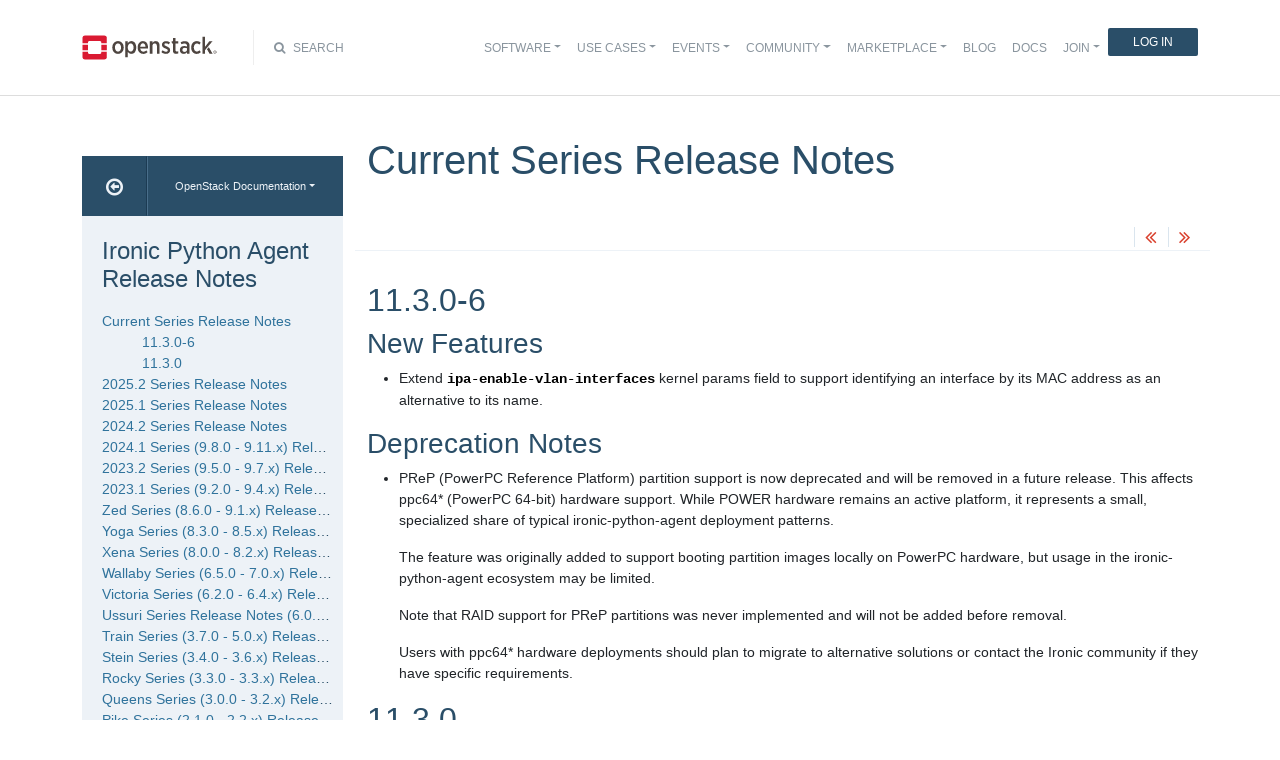

--- FILE ---
content_type: text/html
request_url: https://docs.openstack.org/releasenotes/ironic-python-agent/unreleased.html
body_size: 7264
content:
<!DOCTYPE html>

<html lang="en" data-content_root="./">
  <head>
    <meta charset="utf-8" />
    <meta name="viewport" content="width=device-width, initial-scale=1.0" /><meta name="viewport" content="width=device-width, initial-scale=1" />

    <title>Current Series Release Notes &#8212; Ironic Python Agent Release Notes  documentation</title>
    <link rel="stylesheet" type="text/css" href="_static/pygments.css?v=fe63c2af" />
    <link rel="stylesheet" type="text/css" href="_static/basic.css?v=5c69cfe2" />
    <script src="_static/documentation_options.js?v=5929fcd5"></script>
    <script src="_static/doctools.js?v=9bcbadda"></script>
    <script src="_static/sphinx_highlight.js?v=dc90522c"></script>
    <link rel="index" title="Index" href="genindex.html" />
    <link rel="search" title="Search" href="search.html" />
    <link rel="next" title="2025.2 Series Release Notes" href="2025.2.html" />
    <link rel="prev" title="Ironic Python Agent Release Notes" href="index.html" />
<meta name="viewport" content="width=device-width, initial-scale=1">
<!-- Bootstrap CSS -->
<link href="_static/css/bootstrap.min.css" rel="stylesheet">

<!-- Fonts -->
<link href="_static/css/font-awesome.min.css" rel="stylesheet">

<!-- Custom CSS -->
<link href="_static/css/combined.css" rel="stylesheet">

<!-- Search CSS -->
<link href="_static/css/search.css" rel="stylesheet">

<!-- Pygments CSS -->
<link href="_static/pygments.css" rel="stylesheet">

<!-- HTML5 Shim and Respond.js IE8 support of HTML5 elements and media queries -->
<!-- WARNING: Respond.js doesn't work if you view the page via file:// -->
<!--[if lt IE 9]>
    <script src="https://oss.maxcdn.com/libs/html5shiv/3.7.0/html5shiv.js"></script>
    <script src="https://oss.maxcdn.com/libs/respond.js/1.4.2/respond.min.js"></script>
<![endif]-->

<!-- Google Analytics -->
<script>
(function(i,s,o,g,r,a,m){i['GoogleAnalyticsObject']=r;i[r]=i[r]||function(){
(i[r].q=i[r].q||[]).push(arguments)},i[r].l=1*new Date();a=s.createElement(o),
m=s.getElementsByTagName(o)[0];a.async=1;a.src=g;m.parentNode.insertBefore(a,m)
})(window,document,'script','//www.google-analytics.com/analytics.js','ga');

ga('create', 'UA-17511903-1', 'auto');
ga('send', 'pageview');
</script>
<!-- End Google Analytics -->


  </head><body>

<!-- SOURCE_FILE: https://opendev.org/openstack/ironic-python-agent/src/releasenotes/source/unreleased.rst -->

<script>
    (function (window, document) {
        var loader = function () {
            var script = document.createElement("script"), tag = document.getElementsByTagName("script")[0];
            script.src = "https://search.openstack.org/widget/embed.min.js?t="+Date.now();
            tag.parentNode.insertBefore(script, tag);
        };
        window.addEventListener ? window.addEventListener("load", loader, false) : window.attachEvent("onload", loader);
    })(window, document);
</script>

<nav class="navbar navbar-default navbar-expand-md" role="navigation">
  <div class="container">
    <!-- Brand and toggle get grouped for better mobile display -->
      <div class="brand-wrapper">
        <a class="navbar-brand" href="https://www.openstack.org/">
        <img src="_static/images/logo-full.svg" width="135px" height="35px"/>
        </a>
      </div>
      <button class="navbar-toggler" data-bs-target="#navbar-main-1" aria-controls="navbar-main-1" data-bs-toggle="collapse" type="button">
        <span class="navbar-toggler-icon"></span>
        <span class="sr-only">Toggle navigation</span>
      </button>
      <div class="search-icon show"><i class="fa fa-search"></i> Search</div>
      <div class="collapse navbar-collapse" id="navbar-main-1">
<div class="search-container tiny">
    <div class="openstack-search-bar" data-baseUrl="search.openstack.org" data-context="docs-openstack"></div>
</div>
      <ul class="nav navbar-nav navbar-main ms-auto mb-2 mb-lg-0 justify-content-end show" role="navigation">
<li class="search-container-mobile">
    <div class="openstack-search-bar" data-baseUrl="search.openstack.org" data-context="docs-openstack"></div>
</li>
        <li class="nav-item dropdown"> <!--Software -->
          <a href="https://www.openstack.org/software/" class="nav-link dropdown-toggle" aria-expanded="false">Software</a>
          <ul class="dropdown-menu">
            <li><a class="dropdown-item" href="https://www.openstack.org/software/">Overview</a></li>
            <li><a class="dropdown-item" href="https://www.openstack.org/software/project-navigator/openstack-components">OpenStack Components</a></li>
            <li><a class="dropdown-item" href="https://www.openstack.org/software/project-navigator/sdks">SDKs</a></li>
            <li><a class="dropdown-item" href="https://www.openstack.org/software/project-navigator/deployment-tools">Deployment Tools</a></li>
            <li><a class="dropdown-item" href="https://www.openstack.org/assets/software/projectmap/openstack-map.pdf" target="_blank">OpenStack Map</a></li>
            <li><a class="dropdown-item" href="https://www.openstack.org/software/sample-configs/">Sample Configs</a></li>
          </ul>
        </li>
        <li class="nav-item drop-down"> <!-- Use Cases -->
          <a href="https://www.openstack.org/use-cases/" class="nav-link dropdown-toggle" role="button">Use Cases</a>
          <ul class="dropdown-menu">
            <li><a class="dropdown-item" href="https://www.openstack.org/use-cases/">Users in Production</a></li>
            <li><hr class="dropdown-divider"></li>
            <li><a class="dropdown-item" href="https://www.openstack.org/use-cases/bare-metal/">Ironic Bare Metal</a></li>
            <li><a class="dropdown-item" href="https://www.openstack.org/use-cases/edge-computing/">Edge Computing</a></li>
            <li><a class="dropdown-item" href="https://www.openstack.org/use-cases/telecoms-and-nfv/">Telecom &amp; NFV</a></li>
            <li><a class="dropdown-item" href="https://www.openstack.org/use-cases/science/">Science and HPC</a></li>
            <li><a class="dropdown-item" href="https://www.openstack.org/use-cases/containers/">Containers</a></li>
            <li><a class="dropdown-item" href="https://www.openstack.org/use-cases/enterprise/">Enterprise</a></li>
            <li><a class="dropdown-item" href="https://www.openstack.org/surveys/landing">User Survey</a></li>
          </ul>
        </li>
        <li class="nav-item dropdown"> <!-- Events -->
          <a href="https://openinfra.dev/summit" class="nav-link dropdown-toggle" role="button" id="dropdownMenuEvents">Events</a>
          <ul class="dropdown-menu">
            <li><a class="dropdown-item" href="https://openinfra.dev/summit">OpenInfra Summit</a></li>
            <li><a class="dropdown-item" href="https://www.openstack.org/ptg/">Project Teams Gathering</a></li>
            <li><a class="dropdown-item" href="https://www.openstack.org/events/opendev-2020/">OpenDev</a></li>
            <li><a class="dropdown-item" href="https://www.openstack.org/events/community-events/">Community Events</a></li>
            <li><a class="dropdown-item" href="https://www.openstack.org/events/openstackdays">OpenStack &amp; OpenInfra Days</a></li>
            <li><a class="dropdown-item" href="https://www.openstack.org/videos/">Summit Videos</a></li>
          </ul>
        </li>
        <li class="nav-item dropdown"><!-- Community -->
          <a href="https://www.openstack.org/community/" class="nav-link dropdown-toggle" role="button">Community</a>
          <ul class="dropdown-menu">
            <li><a class="dropdown-item" href="https://www.openstack.org/community/">Welcome! Start Here</a></li>
            <li><a class="dropdown-item" href="https://www.openstack.org/community/tech-committee">OpenStack Technical Committee</a></li>
            <li><a class="dropdown-item" href="https://www.openstack.org/community/speakers/">Speakers Bureau</a></li>
            <li><a class="dropdown-item" href="http://wiki.openstack.org">OpenStack Wiki</a></li>
            <li><a class="dropdown-item" href="https://www.openstack.org/coa/">Get Certified (COA)</a></li>
            <li><a class="dropdown-item" href="https://www.openstack.org/community/jobs/">Jobs</a></li>
            <li><a class="dropdown-item" href="https://www.openstack.org/marketing/">Marketing Resources</a></li>
            <li><a class="dropdown-item" href="https://www.openstack.org/news/">Community News</a></li>
            <li><a class="dropdown-item" href="http://superuser.openstack.org">Superuser Magazine</a></li>
            <li><hr class="dropdown-divider"></li>
            <li><a class="dropdown-item" href="https://www.openstack.org/community/supporting-organizations/">OpenInfra Foundation Supporting Organizations</a></li>
            <li><a class="dropdown-item" href="https://openinfra.dev">OpenInfra Foundation</a></li>
          </ul>
        </li>
        <li class="nav-item dropdown"><!-- Marketplace -->
          <a href="https://www.openstack.org/marketplace/" class="nav-link dropdown-toggle" role="button">Marketplace</a>
          <ul class="dropdown-menu dropdown-hover">
            <li><a class="dropdown-item" href="https://www.openstack.org/marketplace/training/">Training</a></li>
            <li><a class="dropdown-item" href="https://www.openstack.org/marketplace/distros/">Distros &amp; Appliances</a></li>
            <li><a class="dropdown-item" href="https://www.openstack.org/marketplace/public-clouds/">Public Clouds</a></li>
            <li><a class="dropdown-item" href="https://www.openstack.org/marketplace/hosted-private-clouds/">Hosted Private Clouds</a></li>
            <li><a class="dropdown-item" href="https://www.openstack.org/marketplace/remotely-managed-private-clouds/">Remotely Managed Private Clouds</a></li>
            <li><a class="dropdown-item" href="https://www.openstack.org/marketplace/consulting/">Consulting &amp; Integrators</a></li>
            <li><a class="dropdown-item" href="https://www.openstack.org/marketplace/drivers/">Drivers</a></li>
          </ul>
        </li>
        <li class="nav-item"><!-- Blog -->
          <a class="nav-link" href="https://www.openstack.org/blog/">Blog</a>
        </li>
        <li class="nav-item"><!-- Docs -->
          <a class="nav-link" href="http://docs.openstack.org/">Docs</a>
        </li>
        <li class="nav-item dropdown join-nav-section"> <!-- Join -->
          <a href="https://openinfra.dev/join/" class="nav-link dropdown-toggle" role="button">Join</a>
          <ul class="dropdown-menu" style="display: none;">
            <li><a class="dropdown-item" href="https://openinfra.dev/join/">Sign up for Foundation Membership</a></li>
            <li><a class="dropdown-item" href="https://openinfra.dev/join/">Sponsor the Foundation</a></li>
            <li><a class="dropdown-item" href="https://openinfra.dev">More about the Foundation</a></li>
          </ul>
        </li>
        <li class="nav-item"> <!-- Login -->
          <a href="https://www.openstack.org/Security/login/?BackURL=/home/" class="sign-in-btn">Log In</a>
        </li>
      </ul>
    </div>
  </div>
  <!-- /.container -->
</nav>

    <div class="container docs-book-wrapper">
      <div class="row">
        <div class="col-lg-9 col-md-8 col-sm-8 col-lg-push-3 col-md-push-4 col-sm-push-4 order-4">
<div class="row docs-title">
  <div class="col-lg-8">
      <h1>Current Series Release Notes</h1>
    
  </div>
  <div class="docs-actions">
    
    <a href="index.html"><i class="fa fa-angle-double-left" data-toggle="tooltip" data-placement="top" title="Previous: Ironic Python Agent Release Notes"></i></a>
    
    
    <a href="2025.2.html"><i class="fa fa-angle-double-right" data-toggle="tooltip" data-placement="top" title="Next: 2025.2 Series Release Notes"></i></a>
    
  </div>
</div>
          <div class="row">
            <div class="col-lg-12">
              <div class="docs-body" role="main">

  <section id="current-series-release-notes">
<h1>Current Series Release Notes<a class="headerlink" href="#current-series-release-notes" title="Link to this heading">¶</a></h1>
<section id="relnotes-11-3-0-6">
<span id="id1"></span><h2>11.3.0-6<a class="headerlink" href="#relnotes-11-3-0-6" title="Link to this heading">¶</a></h2>
<section id="new-features">
<span id="relnotes-11-3-0-6-new-features"></span><h3>New Features<a class="headerlink" href="#new-features" title="Link to this heading">¶</a></h3>
<ul class="simple">
<li><p>Extend <code class="docutils literal notranslate"><span class="pre">ipa-enable-vlan-interfaces</span></code> kernel params field to support
identifying an interface by its MAC address as an alternative to its name.</p></li>
</ul>
</section>
<section id="deprecation-notes">
<span id="relnotes-11-3-0-6-deprecation-notes"></span><h3>Deprecation Notes<a class="headerlink" href="#deprecation-notes" title="Link to this heading">¶</a></h3>
<ul>
<li><p>PReP (PowerPC Reference Platform) partition support is now deprecated and
will be removed in a future release. This affects ppc64* (PowerPC 64-bit)
hardware support. While POWER hardware remains an active platform, it
represents a small, specialized share of typical ironic-python-agent
deployment patterns.</p>
<p>The feature was originally added to support booting partition images
locally on PowerPC hardware, but usage in the ironic-python-agent
ecosystem may be limited.</p>
<p>Note that RAID support for PReP partitions was never implemented and
will not be added before removal.</p>
<p>Users with ppc64* hardware deployments should plan to migrate to
alternative solutions or contact the Ironic community if they have
specific requirements.</p>
</li>
</ul>
</section>
</section>
<section id="relnotes-11-3-0">
<span id="id2"></span><h2>11.3.0<a class="headerlink" href="#relnotes-11-3-0" title="Link to this heading">¶</a></h2>
<section id="relnotes-11-3-0-new-features">
<span id="id3"></span><h3>New Features<a class="headerlink" href="#relnotes-11-3-0-new-features" title="Link to this heading">¶</a></h3>
<ul class="simple">
<li><p>Adds support for the <code class="docutils literal notranslate"><span class="pre">is_root_volume</span></code> property in software RAID
configurations. The property can be set to True on a RAID volume to
indicate that it should be used as the root device for OS installation.
When set to False, the volume and the underlying physical devices
and partitions are excluded from consideration as potential root devices.
It defaults to None, which has no effect on root device selection.</p></li>
</ul>
<ul class="simple">
<li><p>Adds support for automatically skipping BMC detection via ipmitool
when Ironic indicates the node uses out-of-band management interfaces
(e.g., Redfish, iDRAC Redfish, iLO, iRMC). This reduces deployment
time and avoids unnecessary ipmitool calls when the BMC information
is already known to Ironic.</p></li>
</ul>
<ul class="simple">
<li><p>BMC information (address, v6address, and MAC) is now cached after the
first detection to avoid repeated expensive ipmitool calls during
subsequent inventory collections. This improves performance during
heartbeats and long-running operations like cleaning or rescue mode.</p></li>
</ul>
</section>
<section id="upgrade-notes">
<span id="relnotes-11-3-0-upgrade-notes"></span><h3>Upgrade Notes<a class="headerlink" href="#upgrade-notes" title="Link to this heading">¶</a></h3>
<ul class="simple">
<li><p>Support for Python 3.9 has been removed. Now Python 3.10 is the minimum
version supported.</p></li>
</ul>
</section>
<section id="relnotes-11-3-0-deprecation-notes">
<span id="id4"></span><h3>Deprecation Notes<a class="headerlink" href="#relnotes-11-3-0-deprecation-notes" title="Link to this heading">¶</a></h3>
<ul class="simple">
<li><p>If a volume_name is present in the skip_block_devices property,
the function validate_confiuguration will now fail unless
all logical disks in the target_raid_config have a volume_name
specified.</p></li>
</ul>
</section>
<section id="bug-fixes">
<span id="relnotes-11-3-0-bug-fixes"></span><h3>Bug Fixes<a class="headerlink" href="#bug-fixes" title="Link to this heading">¶</a></h3>
<ul class="simple">
<li><p>Fix a conditional which is supposed to check whether there are
any erasable devices. In the previous state, the conditional
was wrong as the call was missing the node as a parameter.</p></li>
</ul>
<ul class="simple">
<li><p>Fixes matching hints with lists of WWN/Serial which was only handled
in some cases - due to the issue, it was possible to choose a device
listed in the skip_block_devices property as a root device.</p></li>
</ul>
<ul class="simple">
<li><p>Fixes an issue where the agent could not find a valid IP address when
the Ironic API was running on a non-standard port. The reachability test
now uses the full API URL including the port number, instead of only
using the hostname. This prevents <code class="docutils literal notranslate"><span class="pre">LookupAgentIPError</span></code> when connecting
to Ironic APIs on custom ports.</p></li>
</ul>
<ul class="simple">
<li><p>Fixes RuntimeError when entering rescue mode by checking if the
heartbeater thread is alive before attempting to stop it.</p></li>
</ul>
<ul class="simple">
<li><p>The skip_block_devices property now supports RAIDs, including scenarios
with multiple arrays on the same physical disk. This included 6 smaller
bugs that have all been addressed.</p></li>
</ul>
<ul class="simple">
<li><p>The agent now tests Ironic API URL reachability via HTTP during startup
before determining the advertised IP address. Unreachable API URLs are
filtered out, preventing the agent from advertising an IP address that
cannot actually reach the Ironic API. This improves reliability when
multiple API URLs are configured or in complex network topologies.
The IP reachability test uses the configured <code class="docutils literal notranslate"><span class="pre">http_request_timeout</span></code>
(default 30 seconds) timeout for the HTTP request.</p></li>
</ul>
</section>
</section>
</section>


              </div>
            </div>
          </div>
          <div class="docs-actions">
          
            <a href="index.html"><i class="fa fa-angle-double-left" data-toggle="tooltip" data-placement="top" title="Previous: Ironic Python Agent Release Notes"></i></a>
          
          
            <a href="2025.2.html"><i class="fa fa-angle-double-right" data-toggle="tooltip" data-placement="top" title="Next: 2025.2 Series Release Notes"></i></a>
          
          </div>
          <div class="row docs-byline bottom">
            <div class="docs-updated">this page last updated: 2025-12-19 23:45:06</div>
          </div>
          <div class="row">
            <div class="col-lg-8 col-md-8 col-sm-8 docs-license">
<a href="https://creativecommons.org/licenses/by/3.0/">
 <img src="_static/images/docs/license.png" alt="Creative Commons Attribution 3.0 License"/>
</a>
<p>
 Except where otherwise noted, this document is licensed under
 <a href="https://creativecommons.org/licenses/by/3.0/">Creative Commons
 Attribution 3.0 License</a>. See all <a href="https://www.openstack.org/legal">
 OpenStack Legal Documents</a>.
</p>
            </div>
            <div class="col-lg-4 col-md-4 col-sm-4 docs-actions-wrapper">
            <!-- ID buglinkbottom added so that pre-filled doc bugs
                 are sent to Launchpad projects related to the
                 document -->
            </div>
          </div>
        </div>
<div class="col-lg-3 col-md-4 col-sm-4 col-lg-pull-9 col-md-pull-8 col-sm-pull-8 order-1 docs-sidebar">
  <div class="btn-group docs-sidebar-releases">
    <button onclick="location.href='/'" class="btn docs-sidebar-home" data-toggle="tooltip" data-placement="top" title="OpenStack Docs Home"><i class="fa fa-arrow-circle-o-left"></i></button>
<button type="button" data-bs-toggle="dropdown" class="btn dropdown-toggle docs-sidebar-release-select">OpenStack Documentation</button>
<ul class="dropdown-menu docs-sidebar-dropdown" role="menu">
  <li class="dropdown-header">Guides</li>
  <li><a class="dropdown-item" href="https://docs.openstack.org/index.html#install-guides">Install Guides</a></li>
  <li><a class="dropdown-item" href="https://docs.openstack.org/index.html#user-guides">User Guides</a></li>
  <li><a class="dropdown-item" href="https://docs.openstack.org/index.html#configuration-guides">Configuration Guides</a></li>
  <li><a class="dropdown-item" href="https://docs.openstack.org/index.html#ops-and-admin-guides">Operations and Administration Guides</a></li>
  <li><a class="dropdown-item" href="https://docs.openstack.org/index.html#api-guides">API Guides</a></li>
  <li><a class="dropdown-item" href="https://docs.openstack.org/index.html#contributor-guides">Contributor Guides</a></li>
  <li class="dropdown-header">Languages</li>
  <li><a class="dropdown-item" href="https://docs.openstack.org/de/">Deutsch (German)</a></li>
  <li><a class="dropdown-item" href="https://docs.openstack.org/fr/">Français (French)</a></li>
  <li><a class="dropdown-item" href="https://docs.openstack.org/id/">Bahasa Indonesia (Indonesian)</a></li>
  <li><a class="dropdown-item" href="https://docs.openstack.org/it/">Italiano (Italian)</a></li>
  <li><a class="dropdown-item" href="https://docs.openstack.org/ja/">日本語 (Japanese)</a></li>
  <li><a class="dropdown-item" href="https://docs.openstack.org/ko_KR/">한국어 (Korean)</a></li>
  <li><a class="dropdown-item" href="https://docs.openstack.org/pt_BR/">Português (Portuguese)</a></li>
  <li><a class="dropdown-item" href="https://docs.openstack.org/tr_TR/">Türkçe (Türkiye)</a></li>
  <li><a class="dropdown-item" href="https://docs.openstack.org/zh_CN/">简体中文 (Simplified Chinese)</a></li>
</ul>
  </div>
  <div class="docs-sidebar-toc">
    <div class="docs-sidebar-section" id="table-of-contents">
      <a href="index.html" class="docs-sidebar-section-title"><h4>Ironic Python Agent Release Notes </h4></a>
      <ul class="current">
<li class="toctree-l1 current"><a class="current reference internal" href="#">Current Series Release Notes</a><ul>
<li class="toctree-l2"><a class="reference internal" href="#relnotes-11-3-0-6">11.3.0-6</a></li>
<li class="toctree-l2"><a class="reference internal" href="#relnotes-11-3-0">11.3.0</a></li>
</ul>
</li>
<li class="toctree-l1"><a class="reference internal" href="2025.2.html">2025.2 Series Release Notes</a></li>
<li class="toctree-l1"><a class="reference internal" href="2025.1.html">2025.1 Series Release Notes</a></li>
<li class="toctree-l1"><a class="reference internal" href="2024.2.html">2024.2 Series Release Notes</a></li>
<li class="toctree-l1"><a class="reference internal" href="2024.1.html">2024.1 Series (9.8.0 - 9.11.x) Release Notes</a></li>
<li class="toctree-l1"><a class="reference internal" href="2023.2.html">2023.2 Series (9.5.0 - 9.7.x) Release Notes</a></li>
<li class="toctree-l1"><a class="reference internal" href="2023.1.html">2023.1 Series (9.2.0 - 9.4.x) Release Notes</a></li>
<li class="toctree-l1"><a class="reference internal" href="zed.html">Zed Series (8.6.0 - 9.1.x) Release Notes</a></li>
<li class="toctree-l1"><a class="reference internal" href="yoga.html">Yoga Series (8.3.0 - 8.5.x) Release Notes</a></li>
<li class="toctree-l1"><a class="reference internal" href="xena.html">Xena Series (8.0.0 - 8.2.x) Release Notes</a></li>
<li class="toctree-l1"><a class="reference internal" href="wallaby.html">Wallaby Series (6.5.0 - 7.0.x) Release Notes</a></li>
<li class="toctree-l1"><a class="reference internal" href="victoria.html">Victoria Series (6.2.0 - 6.4.x) Release Notes</a></li>
<li class="toctree-l1"><a class="reference internal" href="ussuri.html">Ussuri Series Release Notes (6.0.0 - 6.1.x)</a></li>
<li class="toctree-l1"><a class="reference internal" href="train.html">Train Series (3.7.0 - 5.0.x) Release Notes</a></li>
<li class="toctree-l1"><a class="reference internal" href="stein.html">Stein Series (3.4.0 - 3.6.x) Release Notes</a></li>
<li class="toctree-l1"><a class="reference internal" href="rocky.html">Rocky Series (3.3.0 - 3.3.x) Release Notes</a></li>
<li class="toctree-l1"><a class="reference internal" href="queens.html">Queens Series (3.0.0 - 3.2.x) Release Notes</a></li>
<li class="toctree-l1"><a class="reference internal" href="pike.html">Pike Series (2.1.0 - 2.2.x) Release Notes</a></li>
<li class="toctree-l1"><a class="reference internal" href="ocata.html">Ocata Series (2.0.0 - 2.0.x) Release Notes</a></li>
<li class="toctree-l1"><a class="reference internal" href="newton.html">Newton Series (1.3.0 - 1.5.x) Release Notes</a></li>
<li class="toctree-l1"><a class="reference internal" href="mitaka.html">Mitaka Series (1.1.0 - 1.2.x) Release Notes</a></li>
<li class="toctree-l1"><a class="reference internal" href="liberty.html">Liberty Series (1.0.0 - 1.0.5) Release Notes</a></li>
</ul>

    </div>

  <div class="docs-sidebar-toc">
    <div class="docs-sidebar-section" id="local-table-of-contents">
      <h4 class="docs-sidebar-section-title">Page Contents</h4>
      <ul>
<li><a class="reference internal" href="#">Current Series Release Notes</a><ul>
<li><a class="reference internal" href="#relnotes-11-3-0-6">11.3.0-6</a><ul>
<li><a class="reference internal" href="#new-features">New Features</a></li>
<li><a class="reference internal" href="#deprecation-notes">Deprecation Notes</a></li>
</ul>
</li>
<li><a class="reference internal" href="#relnotes-11-3-0">11.3.0</a><ul>
<li><a class="reference internal" href="#relnotes-11-3-0-new-features">New Features</a></li>
<li><a class="reference internal" href="#upgrade-notes">Upgrade Notes</a></li>
<li><a class="reference internal" href="#relnotes-11-3-0-deprecation-notes">Deprecation Notes</a></li>
<li><a class="reference internal" href="#bug-fixes">Bug Fixes</a></li>
</ul>
</li>
</ul>
</li>
</ul>

    </div>
  </div>
  </div>
</div>
      </div>
    </div>
<footer>
  <div class="container">
    <div class="row footer-links">
      <div class="col-lg-2 col-sm-2">
        <h3>OpenStack</h3>
        <ul>
          <li><a href="https://www.openstack.org/software/project-navigator/">Projects</a></li>
          <li><a href="https://security.openstack.org/">OpenStack Security</a></li>
          <li><a href="https://openstack.org/blog/">Blog</a></li>
          <li><a href="https://openstack.org/news/">News</a></li>
        </ul>
      </div>
      <div class="col-lg-2 col-sm-2">
        <h3>Community</h3>
        <ul>
          <li><a href="https://www.meetup.com/pro/openinfradev/">User Groups</a></li>
          <li><a href="https://openstack.org/community/events/">Events</a></li>
          <li><a href="https://openstack.org/community/jobs/">Jobs</a></li>
          <li><a href="https://openinfra.dev/members/">Companies</a></li>
          <li><a href="https://docs.openstack.org/contributors">Contribute</a></li>
        </ul>
      </div>
      <div class="col-lg-2 col-sm-2">
        <h3>Documentation</h3>
        <ul>
          <li><a href="https://docs.openstack.org">OpenStack Manuals</a></li>
          <li><a href="https://openstack.org/software/start/">Getting Started</a></li>
          <li><a href="https://developer.openstack.org">API Documentation</a></li>
          <li><a href="https://wiki.openstack.org">Wiki</a></li>
        </ul>
      </div>
      <div class="col-lg-2 col-sm-2">
        <h3>Branding &amp; Legal</h3>
        <ul>
          <li><a href="https://openinfra.dev/legal">Legal Docs</a></li>
          <li><a href="https://openstack.org/brand/">Logos &amp; Guidelines</a></li>
          <li><a href="https://openinfra.dev/legal/trademark-policy">Trademark Policy</a></li>
          <li><a href="https://openinfra.dev/privacy-policy">Privacy Policy</a></li>
          <li><a href="https://docs.openstack.org/contributors/common/setup-gerrit.html#individual-contributor-license-agreement">OpenInfra CLA</a></li>
        </ul>
      </div>
      <div class="col-lg-4 col-sm-4">
        <h3>Stay In Touch</h3>
        <a href="https://twitter.com/OpenStack" target="_blank" class="social-icons footer-twitter"></a>
        <a href="https://www.facebook.com/openinfradev" target="_blank" class="social-icons footer-facebook"></a>
        <a href="https://www.linkedin.com/company/open-infrastructure-foundation" target="_blank" class="social-icons footer-linkedin"></a>
        <a href="https://www.youtube.com/user/OpenStackFoundation" target="_blank" class="social-icons footer-youtube"></a>
        <p class="fine-print">
          The OpenStack project is provided under the
          <a href="https://www.apache.org/licenses/LICENSE-2.0">Apache 2.0 license</a>. Docs.openstack.org is powered by
          <a href="https://rackspace.com" target="_blank">Rackspace Cloud Computing</a>.
        </p>
      </div>
    </div>
  </div>
</footer>
<!-- jQuery -->
<script src="_static/js/jquery-3.2.1.min.js"></script>

<!-- Bootstrap JavaScript -->
<script src="_static/js/bootstrap.bundle.min.js"></script>

<!-- The rest of the JS -->
<script src="_static/js/navigation.js"></script>

<!-- Docs JS -->
<script src="_static/js/docs.js"></script>

<!-- Javascript for page -->
<script>
  /* Build a description of this page including SHA, source location on git
   * repo, build time and the project's launchpad bug tag. Set the HREF of the
   * bug buttons
   */
</script>


  </body>
</html>

--- FILE ---
content_type: text/javascript
request_url: https://docs.openstack.org/releasenotes/ironic-python-agent/_static/js/navigation.js
body_size: 425
content:

// Open header drop downs on hover
jQuery(document).ready(function(){
    if (jQuery(window).width() > 767) {
        $('ul.navbar-main li ul.dropdown-menu').addClass('dropdown-hover');
        $('ul.navbar-main li').hover(function() {
          $(this).find('.dropdown-hover').stop(true, true).delay(400).fadeIn(100);
      }, function() {
          $(this).find('.dropdown-hover').stop(true, true).delay(100).fadeOut(200);
      });
    } else {
        $('ul.navbar-main li ul.dropdown-menu').removeClass('dropdown-hover');
    }

    $(document).on('click', ".ossw-search-bar-close", function() {
        $(".navbar-main").toggleClass("show");
        $(".search-container").toggleClass("show");
        $(".search-icon").toggleClass("show");
    });

     $(document).on('click', ".search-icon", function() {
        $(".navbar-main").toggleClass("show");
        $(".search-container").toggleClass("show");
        $(".search-icon").toggleClass("show");
    });
});

jQuery(window).resize(function () {
    if (jQuery(window).width() > 767) {
        $('ul.navbar-main li ul.dropdown-menu').addClass('dropdown-hover');
        $('ul.navbar-main li').hover(function() {
          $(this).find('.dropdown-hover').stop(true, true).delay(400).fadeIn(100);
      }, function() {
          $(this).find('.dropdown-hover').stop(true, true).delay(100).fadeOut(200);
      });
    } else {
        $('ul.navbar-main li ul.dropdown-menu').removeClass('dropdown-hover');
    }
});

// Remove Search text in smaller browser windows
jQuery(document).ready(function(){
    if (jQuery(window).width() < 1050) {
        $('#search-label').text('');
    } else {
        $('#search-label').text('Search');
    }
});
jQuery(window).resize(function () {
    if (jQuery(window).width() < 1050) {
        $('#search-label').text('');
    } else {
        $('#search-label').text('Search');
    }
});

